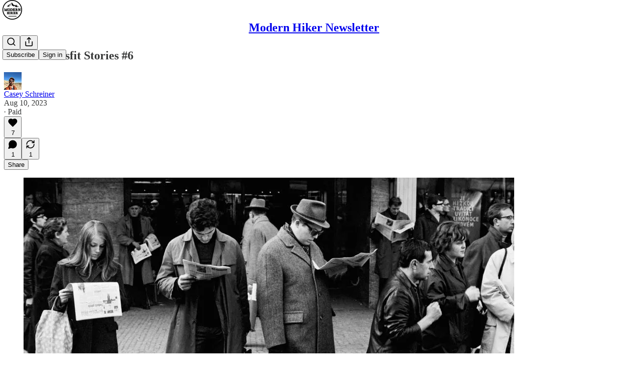

--- FILE ---
content_type: application/javascript
request_url: https://substackcdn.com/bundle/static/js/7809.6355303b.js
body_size: 2507
content:
"use strict";(self.webpackChunksubstack=self.webpackChunksubstack||[]).push([["7809"],{84985:function(t,n,e){e.d(n,{A:()=>o});let o={visitedSurfacesIFrame:"visitedSurfacesIFrame-yy8AJL"}},96917:function(t,n,e){e.d(n,{A:()=>f});var o=e(69277),i=e(70408),a=e(4006),r=e(17402),u=e(86500),l=e(17186),c=e(68349),d=e(39318),s=e(49807);let m="".concat(s.Pmx,"/fedcm/config.json");(0,s.Ewe)(),(0,d.a7q)();var h=e(41086);let p="domain-redirect-time";class f extends r.Component{componentDidMount(){(0,c.qm)("triedSigningIn");let t="undefined"!=typeof window&&window.location.pathname.endsWith("/listen");(this.loadedWithLikelyLoggedInParam()||t)&&!this.shouldBlockLoginRedirect()?this.attemptLoginRedirect({source:"param"}):(this.useFedCm()&&this.initiateFedCmFlow(),this.useIframe()&&window.addEventListener("message",t=>this.handleFrameMessage(t)))}useFedCm(){var t;return!!(null==(t=this.state.pub)?void 0:t.custom_domain)&&!this.state.user&&"undefined"!=typeof window&&"IdentityCredential"in window}async initiateFedCmFlow(){let t=await navigator.credentials.get({identity:{providers:[{configURL:m,clientId:"substack_custom_domain"}]}});(null==t?void 0:t.token)==="redirect-to-login"&&this.attemptLoginRedirect({source:"fedcm"})}shouldBlockLoginRedirect(){var t;let n=parseInt((0,l.xm)(p,0));return this.state.block_auto_login||!(null==(t=this.state.pub)?void 0:t.custom_domain)||this.state.user||"undefined"==typeof window||Date.now()-n<=864e5||this.state.triedSigningIn}handleFrameMessage(t){var n,e,o;if((null==(n=t.data)?void 0:n.type)!=="frame-state")return;let i=!this.shouldBlockLoginRedirect()&&(null==(e=t.data)?void 0:e.loggedInAtSubstack);(0,u.u4)(u.qY.FRAME_MESSAGE_HANDLED,{loggedInAtSubstack:null==(o=t.data)?void 0:o.loggedInAtSubstack,loggedInAtCustomDomain:!!this.state.user,attemptRedirect:i}),i&&this.attemptLoginRedirect({source:"cookie"})}attemptLoginRedirect(){var t;let{source:n}=arguments.length>0&&void 0!==arguments[0]?arguments[0]:{};(0,u.u4)(u.qY.CUSTOM_DOMAIN_LOGIN_REDIRECT_ATTEMPTED,{fromParam:"param"===n,source:n}),(0,l.X3)(p,"".concat(Date.now()));let e=(0,d.RY1)({useOriginalUrl:!0});this.props.initialData.hide_intro_popup&&(e=(0,d.oRR)(e,{hide_intro_popup:!0})),location.href=(0,d.a7q)({for_pub:null==(t=this.state.pub)?void 0:t.subdomain,justTrying:!0,redirect:e})}loadedWithLikelyLoggedInParam(){return"undefined"!=typeof window&&window._preloads.original_url&&!!(0,h.y)(window._preloads.original_url,"lli")}useIframe(){var t,n,e;return!("undefined"==typeof window||this.loadedWithLikelyLoggedInParam()||!(null==(t=this.state.pub)?void 0:t.custom_domain)||(0,d.P1Q)(null==(e=window)||null==(n=e.location)?void 0:n.href))}render(){return this.useIframe()?(0,a.Y)("iframe",{src:"".concat((0,d.Ewe)(),"/channel-frame"),className:"channel-frame",width:"0",height:"0"}):null}constructor(t,n){var e;super(t,n),this.state=(0,i._)((0,o._)({},t.initialData),{triedSigningIn:null!=(e=(0,h.y)("triedSigningIn"))?e:void 0})}}},82203:function(t,n,e){e.d(n,{K:()=>d});var o=e(4006),i=e(32485),a=e.n(i),r=e(95977),u=e(41232),l=e(39891),c=e(87300);function d(t){let{src:n,size:e,framed:i,alt:d}=t;return(0,o.Y)(r.A,{className:a()(u.A.avatar,c.A.avatar,i&&c.A.framed),src:(0,l.dJ)(n),alt:d,style:{width:e,height:e,minWidth:e,minHeight:e,objectFit:"cover",margin:0,display:"inline",borderRadius:"50%"},width:e,height:e})}},76528:function(t,n,e){e.d(n,{AA:()=>l,OU:()=>u});var o=e(69277),i=e(32641),a=e(25250),r=e(94729);function u(t){let n=arguments.length>1&&void 0!==arguments[1]?arguments[1]:{},e=arguments.length>2?arguments[2]:void 0;var{deps:u,auto:l=!0,massage:c=async t=>t,shouldRevalidate:d=!0}=n,s=(0,i._)(n,["deps","auto","massage","shouldRevalidate"]);return(0,a.Ay)(l?u?[...u,t]:t:null,()=>(0,r.x6)(t,s).then(c),(0,o._)({},d?null:{revalidateIfStale:!1,revalidateOnFocus:!1,revalidateOnReconnect:!1},e))}function l(t){let n=arguments.length>1&&void 0!==arguments[1]?arguments[1]:{};var{deps:e}=n,o=(0,i._)(n,["deps"]);(0,a.uv)(e?[...e,t]:t,()=>(0,r.x6)(t,o))}},67734:function(t,n,e){e.d(n,{id:()=>o,oW:()=>i}),e(90128),e(16291),e(82776);let o=(t,n)=>{let e;if(n&&n!==t.currency){var o,i,a;if(!(null==(o=t.currency_options)?void 0:o[n]))return;e=null!=(a=null==(i=t.currency_options[n])?void 0:i.unit_amount)?a:null}else e="object"in t&&"price"===t.object?t.unit_amount:t.amount;return null!=e?e:0},i=(t,n)=>{var e;return n&&n!==t.currency?null==(e=t.metadata.minimum_local)?void 0:e[n]:t.metadata.minimum}},47851:function(t,n,e){e.d(n,{mn:()=>o});let o={comp_one_month:"1 month comp",comp_three_months:"3 month comp",comp_six_months:"6 month comp",comp_nine_months:"9 month comp",comp_twelve_months:"12 month comp",custom:"Custom"}},92636:function(t,n,e){e.d(n,{$_:()=>d,Bp:()=>l,Ew:()=>s,PH:()=>f,Pm:()=>r,Sg:()=>p,c$:()=>h,d5:()=>a,qd:()=>m,sX:()=>u,w4:()=>i,xJ:()=>o,yR:()=>c});let o="substack.com",i="https://substackcdn.com";function a(t){return"https://"+t}i.replace(/https?:\/\//,"").replace(/\/$/,"");let r=a(o),u=new URL(r);function l(t){return Object.keys(t).filter(n=>void 0!==t[n]&&null!==t[n]).map(n=>"".concat(encodeURIComponent(n),"=").concat(encodeURIComponent(t[n]))).join("&")}function c(t,n){if(!t)return"";if(!n)return t;let e=l(n),o=e?-1===t.indexOf("?")?"?":"&":"";return"".concat(t).concat(o).concat(e)}function d(t){let{forceSubdomain:n=!1}=arguments.length>1&&void 0!==arguments[1]?arguments[1]:{};return t&&"object"==typeof t&&"base_url"in t&&t.base_url&&!n?t.base_url:a(function(t){let{forceSubdomain:n=!1}=arguments.length>1&&void 0!==arguments[1]?arguments[1]:{};if(t&&"object"==typeof t&&"custom_domain"in t&&t.custom_domain&&!t.custom_domain_optional&&!n)return t.custom_domain;let e=o;return t&&"www"!==t.subdomain&&(e="".concat(t.subdomain,".").concat(e)),e}(t,{forceSubdomain:n}))}function s(){return d()}function m(){return a("open.".concat(o))}function h(t){let{noBase:n,urlParams:e,pub:o}=arguments.length>1&&void 0!==arguments[1]?arguments[1]:{},i=n?"":d(o);return c("".concat(i).concat(t),e)}function p(){var t;if("undefined"==typeof document||!(null==(t=document.location)?void 0:t.hostname))return!0;let n=document.location.hostname;return n.startsWith(o)||n.startsWith("substack.info")}function f(){var t;if("undefined"==typeof document||!(null==(t=document.location)?void 0:t.hostname))return!0;let n=document.location.hostname;return!(n.startsWith(o)||n.startsWith("substack.info"))&&document.location.pathname.startsWith("/publish/")}},46058:function(t,n,e){e.d(n,{D0:()=>c,Ji:()=>u,VL:()=>l,cp:()=>d,pI:()=>a,w3:()=>r});var o=e(92636),i=e(49807);function a(t,n){let e=r(t,n);return e||((null==n?void 0:n.darkMode)?d:c)}function r(t){let{preferAuthorPhoto:n}=arguments.length>1&&void 0!==arguments[1]?arguments[1]:{};return n&&(null==t?void 0:t.author_photo_url)&&(0,i.dJ9)(t.author_photo_url)?(0,i.dJ9)(t.author_photo_url):(null==t?void 0:t.photo_url)&&(0,i.dJ9)(t.photo_url)?(0,i.dJ9)(t.photo_url):(null==t?void 0:t.id)!=null?u(t.id):null}function u(t){return"".concat((0,o.Ew)(),"/img/avatars/").concat(["purple","yellow","orange","green","black"][t%5],".png")}function l(t){return t.startsWith("".concat((0,o.Ew)(),"/img/avatars/"))}let c="".concat((0,o.Ew)(),"/img/avatars/default-light.png"),d="".concat((0,o.Ew)(),"/img/avatars/default-dark.png")}}]);